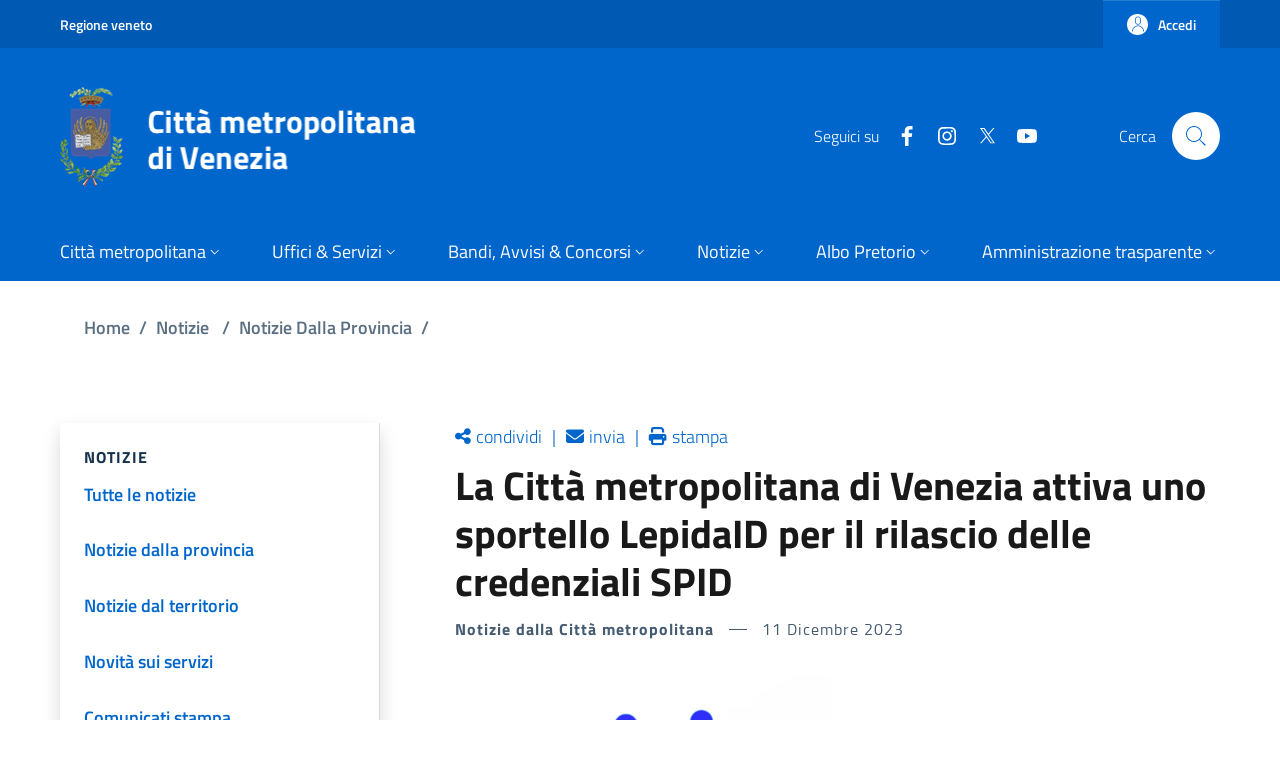

--- FILE ---
content_type: text/html; charset=UTF-8
request_url: https://www.cittametropolitana.ve.it/notizie/notizie-dalla-provincia/la-citta-metropolitana-di-venezia-attiva-uno-sportello-lepidaid-il
body_size: 12375
content:
<!DOCTYPE html>
<html lang="it" dir="ltr" prefix="og: https://ogp.me/ns#">
  <head>
    <meta charset="utf-8" />
<meta name="description" content="11/12/2023 - Grazie all&#039;adesione alla Convenzione tra Regione Veneto e Lepida S.c.p.A. è attivo da oggi presso la sede della Città metropolitana di Venezia, in via Forte Marghera 191 a Mestre, uno sportello LepidaID per il rilascio delle credenziali SPID personali, tramite riconoscimento di persona.Il servizio, completamente gratuito, consente all’utente di ottenere le credenziali SPID per comunicare con la Pubblica Amministrazione." />
<link rel="canonical" href="https://www.cittametropolitana.ve.it/notizie/notizie-dalla-provincia/la-citta-metropolitana-di-venezia-attiva-uno-sportello-lepidaid-il" />
<meta name="Generator" content="Drupal 10 (https://www.drupal.org)" />
<meta name="MobileOptimized" content="width" />
<meta name="HandheldFriendly" content="true" />
<meta name="viewport" content="width=device-width, initial-scale=1, shrink-to-fit=no" />
<link rel="icon" href="/sites/default/files/favicon-citta-metropolitana-venezia_2.png" type="image/png" />

    <title>La Città metropolitana di Venezia attiva uno sportello LepidaID per il rilascio delle credenziali SPID | Città Metropolitana di Venezia</title>
    <link rel="stylesheet" media="all" href="/libraries/slick/slick/slick.css?t8umu2" />
<link rel="stylesheet" media="all" href="/modules/contrib/slick/css/layout/slick.module.css?t8umu2" />
<link rel="stylesheet" media="all" href="/core/modules/system/css/components/align.module.css?t8umu2" />
<link rel="stylesheet" media="all" href="/core/modules/system/css/components/fieldgroup.module.css?t8umu2" />
<link rel="stylesheet" media="all" href="/core/modules/system/css/components/container-inline.module.css?t8umu2" />
<link rel="stylesheet" media="all" href="/core/modules/system/css/components/clearfix.module.css?t8umu2" />
<link rel="stylesheet" media="all" href="/core/modules/system/css/components/details.module.css?t8umu2" />
<link rel="stylesheet" media="all" href="/core/modules/system/css/components/hidden.module.css?t8umu2" />
<link rel="stylesheet" media="all" href="/core/modules/system/css/components/item-list.module.css?t8umu2" />
<link rel="stylesheet" media="all" href="/core/modules/system/css/components/js.module.css?t8umu2" />
<link rel="stylesheet" media="all" href="/core/modules/system/css/components/nowrap.module.css?t8umu2" />
<link rel="stylesheet" media="all" href="/core/modules/system/css/components/position-container.module.css?t8umu2" />
<link rel="stylesheet" media="all" href="/core/modules/system/css/components/reset-appearance.module.css?t8umu2" />
<link rel="stylesheet" media="all" href="/core/modules/system/css/components/resize.module.css?t8umu2" />
<link rel="stylesheet" media="all" href="/core/modules/system/css/components/system-status-counter.css?t8umu2" />
<link rel="stylesheet" media="all" href="/core/modules/system/css/components/system-status-report-counters.css?t8umu2" />
<link rel="stylesheet" media="all" href="/core/modules/system/css/components/system-status-report-general-info.css?t8umu2" />
<link rel="stylesheet" media="all" href="/core/modules/system/css/components/tablesort.module.css?t8umu2" />
<link rel="stylesheet" media="all" href="/modules/contrib/blazy/css/blazy.css?t8umu2" />
<link rel="stylesheet" media="all" href="/modules/contrib/blazy/css/components/blazy.loading.css?t8umu2" />
<link rel="stylesheet" media="all" href="/core/modules/views/css/views.module.css?t8umu2" />
<link rel="stylesheet" media="all" href="/modules/contrib/eu_cookie_compliance/css/eu_cookie_compliance.bare.css?t8umu2" />
<link rel="stylesheet" media="all" href="/themes/custom/italiagov/dist/fonts/FontAwesome/css/all.min.css?t8umu2" />
<link rel="stylesheet" media="all" href="/themes/custom/italiagov/dist/css/bootstrap-italia.min.css?t8umu2" />
<link rel="stylesheet" media="all" href="/themes/custom/italiagov/dist/css/custom.css?t8umu2" />
<link rel="stylesheet" media="all" href="/themes/custom/italiagov/dist/css/header-footer.css?t8umu2" />
<link rel="stylesheet" media="all" href="/themes/custom/italiagov/dist/css/other.css?t8umu2" />
<link rel="stylesheet" media="all" href="/themes/contrib/bootstrap_italia/css/bootstrap-italia-drupal-fix.css?t8umu2" />

    
  </head>

  
  <body class="user-anonymous path-node page-node-type--notizia page-type--page">
                <nav class="skiplinks" aria-label="Skip links">
        <ul>
          <li class="visually-hidden-focusable">
            <a href="#it-main-content" class="visually-hidden-focusable">
              Salta al contenuto principale
            </a>
          </li>
          <li class="visually-hidden-focusable" >
            <a href="#footer" class="visually-hidden-focusable">
              Skip to footer content
            </a>
          </li>
        </ul>
      </nav>
    
    
      <div class="dialog-off-canvas-main-canvas" data-off-canvas-main-canvas>
    <div id="page-default">
  <header class="it-header-wrapper d-print-none it-header-sticky" data-bs-toggle="sticky" data-bs-position-type="fixed" data-bs-sticky-class-name="is-sticky" data-bs-target="#header-nav-wrapper"><div class="it-header-slim-wrapper"><div class="container"><div class="row"><div class="col-12"><div class="it-header-slim-wrapper-content"><a class="d-none d-lg-block navbar-brand" href="https://www.regione.veneto.it/" target="_blank" title="Go to Regione veneto" aria-label="Go to Regione veneto - External link - New window">Regione veneto</a><div class="it-header-slim-right-zone" role="navigation" aria-label="User links"><a data-focus-mouse="false" class="btn btn-primary btn-sm btn-icon btn-full" role="button" title="Accedi" href="/user/login" aria-label="Accedi"
    ><span class="rounded-icon" aria-hidden="true"><svg class="icon icon-sm icon-primary" role="img" aria-hidden="true"><use href="/themes/custom/italiagov/dist/svg/sprites.svg#it-user" xlink:href="/themes/custom/italiagov/dist/svg/sprites.svg#it-user"></use></svg></span>&nbsp;
                                              
          <span class="d-none d-lg-block">Accedi</span></a></div></div></div></div></div></div><div class="it-nav-wrapper"><div class="it-header-center-wrapper"><div class="container"><div class="row"><div class="col-12"><div class="it-header-center-content-wrapper"><div class="it-brand-wrapper"><a href="/" title="Home" rel="home"><img src="/sites/default/files/citta-metropolitana-venezia-logo.png" alt="Home" class="icon"></a></div><div class="it-right-zone"><div class="it-socials d-none d-lg-flex"><span>Seguici su</span><ul><li><a href="https://www.facebook.com/Cmvenezia/" rel="noopener" aria-label="Facebook" class="text-white" target="_blank"><svg class="icon icon-sm icon-white align-top" role="img" aria-hidden="true"><use href="/themes/custom/italiagov/dist/svg/sprites.svg#it-facebook" xlink:href="/themes/custom/italiagov/dist/svg/sprites.svg#it-facebook"></use></svg><span class="visually-hidden-focusable">Facebook</span></a></li><li><a href="https://www.instagram.com/cittametropolitanadivenezia/" rel="noopener" aria-label="Instagram" class="text-white" target="_blank"><svg class="icon icon-sm icon-white align-top" role="img" aria-hidden="true"><use href="/themes/custom/italiagov/dist/svg/sprites.svg#it-instagram" xlink:href="/themes/custom/italiagov/dist/svg/sprites.svg#it-instagram"></use></svg><span class="visually-hidden-focusable">Instagram</span></a></li><li><a href="https://twitter.com/CMVenezia" rel="noopener" aria-label="Twitter" class="text-white" target="_blank"><svg class="icon icon-sm icon-white align-top" role="img" aria-hidden="true"><use href="/themes/custom/italiagov/dist/svg/sprites.svg#it-twitter" xlink:href="/themes/custom/italiagov/dist/svg/sprites.svg#it-twitter"></use></svg><span class="visually-hidden-focusable">Twitter</span></a></li><li><a href="https://www.youtube.com/channel/UCAle5JcHBJnM75Gm7jL5ptA" rel="noopener" aria-label="YouTube" class="text-white" target="_blank"><svg class="icon icon-sm icon-white align-top" role="img" aria-hidden="true"><use href="/themes/custom/italiagov/dist/svg/sprites.svg#it-youtube" xlink:href="/themes/custom/italiagov/dist/svg/sprites.svg#it-youtube"></use></svg><span class="visually-hidden-focusable">YouTube</span></a></li></ul></div><div class="it-search-wrapper"><div class="modal  it-dialog-scrollable fade" id="modal-header-center-search" tabindex="-1" role="dialog" aria-label="Site search"><div class="modal-dialog modal-fullscreen m-0" role="document"><div class="modal-content h-100"><div class="modal-header"><button class="btn-close" type="button" data-bs-dismiss="modal" aria-label="Close modal dialog"><svg class="icon" role="img" aria-hidden="true"><use href="/themes/custom/italiagov/dist/svg/sprites.svg#it-close" xlink:href="/themes/custom/italiagov/dist/svg/sprites.svg#it-close"></use></svg></button></div><div class="modal-body"><div class="container"><div class="region region-header-center-search" id="it-region-header-center-search"><div class="search-block-form needs-validation block block-search block-search-form-block" data-drupal-selector="search-block-form" id="it-block-italiagov-search" role="search"><h2>Cerca</h2><form data-block="header_center_search italiagov_search" action="/search/node" method="get" id="search-block-form" accept-charset="UTF-8"><div class="form-group js-form-item form-item js-form-type-search form-item-keys js-form-item-keys form-no-label"><label class="active visually-hidden" for="edit-keys">Cerca</label><input title="Inserisci i termini da cercare." placeholder="Search by keyword or phrase." data-drupal-selector="edit-keys" type="search" id="edit-keys" name="keys" value="" size="15" maxlength="128" class="form-search form-control" /></div><div data-drupal-selector="edit-actions" class="form-actions mt-5 mb-3 text-align-left js-form-wrapper form-wrapper" id="edit-actions"><input class="btn btn-primary button js-form-submit form-submit me-3" data-drupal-selector="edit-submit" type="submit" id="edit-submit" value="Cerca" /></div></form></div></div></div></div><div class="modal-footer  modal-footer-shadow"></div></div></div></div><span class="d-none d-md-block">Cerca</span><a class="search-link rounded-icon"
                             role="button"
                             tabindex="0"
                             aria-pressed="false"
                             aria-label="Site search"
                             data-bs-toggle="modal"
                             data-bs-target="#modal-header-center-search"
                             href="#"
                          ><svg class="icon" role="img" aria-hidden="true"><use href="/themes/custom/italiagov/dist/svg/sprites.svg#it-search" xlink:href="/themes/custom/italiagov/dist/svg/sprites.svg#it-search"></use></svg></a></div></div></div></div></div></div></div><div id="header-nav-wrapper" class="it-header-navbar-wrapper"><div class="container"><div class="row"><div class="col-12"><div class="navbar navbar-expand-lg has-megamenu"><button
        class="custom-navbar-toggler"
        type="button"
        aria-controls="header_nav-main-navbar"
        aria-expanded="false"
        aria-label="Show/hide navigation bar"
        data-bs-toggle="navbarcollapsible"
        data-bs-target="#header_nav-main-navbar"
      ><svg class="icon icon-white" role="img" aria-hidden="true"><use href="/themes/custom/italiagov/dist/svg/sprites.svg#it-burger" xlink:href="/themes/custom/italiagov/dist/svg/sprites.svg#it-burger"></use></svg></button><div id="header_nav-main-navbar" class="navbar-collapsable"><div class="overlay" style="display: none;"></div><div class="close-div"><button class="btn close-menu" type="button"><span class="visually-hidden">Hide navigation</span><svg class="icon" role="img" aria-hidden="true"><use href="/themes/custom/italiagov/dist/svg/sprites.svg#it-close-big" xlink:href="/themes/custom/italiagov/dist/svg/sprites.svg#it-close-big"></use></svg></button></div><div class="menu-wrapper d-lg-flex">  


<ul data-block="header_nav italiagov_main_menu" class="navbar-nav"><li class="nav-item dropdown"><a href="" class="nav-link dropdown-toggle" data-bs-toggle="dropdown" aria-expanded="false" id="main--navbar-nav--menu-link-contentb93743bc-0f81-41e3-906b-30a1fb50a2a6"><span>Città metropolitana</span><svg class="icon icon-xs" role="img" aria-hidden="true"><use href="/themes/custom/italiagov/dist/svg/sprites.svg#it-expand" xlink:href="/themes/custom/italiagov/dist/svg/sprites.svg#it-expand"></use></svg></a><div class="dropdown-menu" role="region" aria-labelledby="main--navbar-nav--menu-link-contentb93743bc-0f81-41e3-906b-30a1fb50a2a6"><div class="link-list-wrapper"><ul class="link-list"><li class=""><a href="/citta-metropolitana" class="list-item dropdown-item" data-drupal-link-system-path="node/1193044"><span>Città metropolitana</span></a></li><li class=""><a href="/citta-metropolitana/statuto-citta-metropolitana" class="list-item dropdown-item" data-drupal-link-system-path="node/1022273"><span>Statuto della città metropolitana </span></a></li><li class=""><a href="/citta-metropolitana/sindaco-metropolitano" class="list-item dropdown-item" data-drupal-link-system-path="node/911946"><span>Sindaco metropolitano</span></a></li><li class=""><a href="/citta-metropolitana/consiglio-metropolitano" class="list-item dropdown-item" data-drupal-link-system-path="node/1192758"><span>Consiglio metropolitano</span></a></li><li class=""><a href="/citta-metropolitana/conferenza-metropolitana" class="list-item dropdown-item" data-drupal-link-system-path="node/911948"><span>Conferenza metropolitana</span></a></li><li class=""><a href="/citta-metropolitana/commissioni-consiliari-permanenti" class="list-item dropdown-item" data-drupal-link-system-path="node/1192812"><span>Commissioni consiliari permanenti</span></a></li><li class=""><a href="https://elezioni.cittametropolitana.ve.it/" class="list-item dropdown-item" target="_blank" rel="nofollow" aria-label="Elezioni metropolitane - External link - New window"><span>Elezioni metropolitane</span></a></li><li class=""><a href="/citta-metropolitana/archivio-video" class="list-item dropdown-item" data-drupal-link-system-path="citta-metropolitana/archivio-video"><span>Archivio video</span></a></li><li class=""><a href="/citta-metropolitana/rubrica" class="list-item dropdown-item" data-drupal-link-system-path="node/91"><span>Rubrica</span></a></li></ul></div></div></li><li class="nav-item dropdown"><a href="" class="nav-link dropdown-toggle" data-bs-toggle="dropdown" aria-expanded="false" id="main--navbar-nav--menu-link-content964f5934-0cab-4e50-a015-b61f5eebb479"><span>Uffici &amp; Servizi</span><svg class="icon icon-xs" role="img" aria-hidden="true"><use href="/themes/custom/italiagov/dist/svg/sprites.svg#it-expand" xlink:href="/themes/custom/italiagov/dist/svg/sprites.svg#it-expand"></use></svg></a><div class="dropdown-menu" role="region" aria-labelledby="main--navbar-nav--menu-link-content964f5934-0cab-4e50-a015-b61f5eebb479"><div class="link-list-wrapper"><ul class="link-list"><li class=""><a href="/uffici-servizi/servizi/on-line" class="list-item dropdown-item" data-drupal-link-system-path="node/1193139"><span>Servizi</span></a></li><li class=""><a href="/uffici-servizi/sedi" class="list-item dropdown-item" data-drupal-link-system-path="node/1193142"><span>Sedi</span></a></li><li class=""><a href="/uffici-servizi/uffici" class="list-item dropdown-item"><span>Organigramma</span></a></li><li class=""><a href="/uffici-servizi/direttore-generale" class="list-item dropdown-item" data-drupal-link-system-path="node/1193085"><span>Direttore Generale</span></a></li><li class=""><a href="/uffici-servizi/macrostruttura" class="list-item dropdown-item" data-drupal-link-system-path="node/1193138"><span>Macrostruttura</span></a></li><li class=""><a href="/uffici-servizi/comitato-unico-garanzia" class="list-item dropdown-item" data-drupal-link-system-path="node/126211"><span>Comitato Unico di Garanzia CUG</span></a></li></ul></div></div></li><li class="nav-item dropdown"><a href="" class="nav-link dropdown-toggle" data-bs-toggle="dropdown" aria-expanded="false" id="main--navbar-nav--menu-link-content266f7911-456a-4239-a979-d5be9b62a854"><span>Bandi, Avvisi &amp; Concorsi</span><svg class="icon icon-xs" role="img" aria-hidden="true"><use href="/themes/custom/italiagov/dist/svg/sprites.svg#it-expand" xlink:href="/themes/custom/italiagov/dist/svg/sprites.svg#it-expand"></use></svg></a><div class="dropdown-menu" role="region" aria-labelledby="main--navbar-nav--menu-link-content266f7911-456a-4239-a979-d5be9b62a854"><div class="link-list-wrapper"><ul class="link-list"><li class=""><a href="/uffici-servizi/SUA" class="list-item dropdown-item" data-drupal-link-system-path="node/1195623"><span>StazioneUnicaAppaltante certificata L1/SF1 ai sensi dell’art. 63 del D.Lgs. 36</span></a></li><li class=""><a href="/bandi-avvisi-e-concorsi" class="list-item dropdown-item" data-drupal-link-system-path="node/1193046"><span>Bandi, Avvisi &amp; Concorsi</span></a></li><li class=""><a href="/bandi-avvisi-e-concorsi/bandi-concorso" class="list-item dropdown-item" data-drupal-link-system-path="node/192"><span>Bandi di concorso</span></a></li><li class=""><a href="https://cittametropolitana.ve.it/bandi-avvisi-e-concorsi/bandi-gara-e-contratti-dal-01-01-04" class="list-item dropdown-item" target="_blank" rel="nofollow" aria-label="Bandi di gara e contratti - External link - New window"><span>Bandi di gara e contratti</span></a></li><li class=""><a href="/piattaforme-telematiche-gare" class="list-item dropdown-item" data-drupal-link-system-path="node/1196430"><span>Piattaforme telematiche per le procedure di gara</span></a></li><li class=""><a href="/bandi/AvvisiManifestazioneInteresse.html" class="list-item dropdown-item" data-drupal-link-system-path="bandi/AvvisiManifestazioneInteresse.html"><span>Avvisi di manifestazione di interesse</span></a></li></ul></div></div></li><li class="nav-item dropdown"><a href="" class="nav-link dropdown-toggle" data-bs-toggle="dropdown" aria-expanded="false" id="main--navbar-nav--menu-link-contente933ded2-0b36-46d2-8b70-ede9702c81de"><span>Notizie</span><svg class="icon icon-xs" role="img" aria-hidden="true"><use href="/themes/custom/italiagov/dist/svg/sprites.svg#it-expand" xlink:href="/themes/custom/italiagov/dist/svg/sprites.svg#it-expand"></use></svg></a><div class="dropdown-menu" role="region" aria-labelledby="main--navbar-nav--menu-link-contente933ded2-0b36-46d2-8b70-ede9702c81de"><div class="link-list-wrapper"><ul class="link-list"><li class=""><a href="/notizie/tutte-le-notizie" class="list-item dropdown-item" data-drupal-link-system-path="node/1193038"><span>Tutte le notizie</span></a></li><li class=""><a href="/notizie/notizie-dalla-provincia" class="list-item dropdown-item" data-drupal-link-system-path="node/1193039"><span>Notizie dalla provincia</span></a></li><li class=""><a href="/notizie/notizie-dal-territorio" class="list-item dropdown-item" data-drupal-link-system-path="node/1193040"><span>Notizie dal territorio</span></a></li><li class=""><a href="/notizie/novita-sui-servizi" class="list-item dropdown-item" data-drupal-link-system-path="node/1193041"><span>Novità sui servizi</span></a></li><li class=""><a href="/notizie/comunicati-stampa" class="list-item dropdown-item" data-drupal-link-system-path="node/1193042"><span>Comunicati stampa</span></a></li><li class=""><a href="/notizie/mediagallery" class="list-item dropdown-item" data-drupal-link-system-path="node/1193043"><span>Mediagallery</span></a></li></ul></div></div></li><li class="nav-item dropdown"><a href="" class="nav-link dropdown-toggle" data-bs-toggle="dropdown" aria-expanded="false" id="main--navbar-nav--menu-link-contentff5ec70c-edd2-40b0-a315-d1146374e9a1"><span>Albo Pretorio</span><svg class="icon icon-xs" role="img" aria-hidden="true"><use href="/themes/custom/italiagov/dist/svg/sprites.svg#it-expand" xlink:href="/themes/custom/italiagov/dist/svg/sprites.svg#it-expand"></use></svg></a><div class="dropdown-menu" role="region" aria-labelledby="main--navbar-nav--menu-link-contentff5ec70c-edd2-40b0-a315-d1146374e9a1"><div class="link-list-wrapper"><ul class="link-list"><li class=""><a href="https://cloud.urbi.it/urbi/progs/urp/ur1ME002.sto?DB_NAME=n1201740&amp;w3cbt=S" class="list-item dropdown-item" target="_blank" rel="nofollow" aria-label="Albo Pretorio (dal 01/01/2026) - External link - New window"><span>Albo Pretorio (dal 01/01/2026)</span></a></li><li class=""><a href="https://albopretorio.cittametropolitana.ve.it/AlboOnline/ricercaAlbo" class="list-item dropdown-item" target="_blank" rel="nofollow" aria-label="Albo Pretorio (fino al 31/12/2025) - External link - New window"><span>Albo Pretorio (fino al 31/12/2025)</span></a></li></ul></div></div></li><li class="nav-item dropdown"><a href="/trasparenza/amministrazione-trasparente" class="nav-link dropdown-toggle" data-bs-toggle="dropdown" aria-expanded="false" id="main--navbar-nav--menu-link-contentfa0f480e-3604-4f18-bd63-b9fb2f8d8e29"><span>Amministrazione trasparente</span><svg class="icon icon-xs" role="img" aria-hidden="true"><use href="/themes/custom/italiagov/dist/svg/sprites.svg#it-expand" xlink:href="/themes/custom/italiagov/dist/svg/sprites.svg#it-expand"></use></svg></a><div class="dropdown-menu" role="region" aria-labelledby="main--navbar-nav--menu-link-contentfa0f480e-3604-4f18-bd63-b9fb2f8d8e29"><div class="link-list-wrapper"><ul class="link-list"><li class=""><a href="/amministrazione-trasparente" class="list-item dropdown-item" data-drupal-link-system-path="node/1079451"><span>Amministrazione trasparente</span></a></li><li class=""><a href="/amministrazione-trasparente/disposizioni-generali" class="list-item dropdown-item" data-drupal-link-system-path="node/289241"><span>Disposizioni generali</span></a></li><li class=""><a href="/amministrazione-trasparente/organizzazione" class="list-item dropdown-item" data-drupal-link-system-path="node/289410"><span>Organizzazione</span></a></li><li class=""><a href="/amministrazione-trasparente/consulenti-e-collaboratori" class="list-item dropdown-item" data-drupal-link-system-path="node/1190624"><span>Consulenti e collaboratori</span></a></li><li class=""><a href="/amministrazione-trasparente/personale" class="list-item dropdown-item" data-drupal-link-system-path="node/65"><span>Personale</span></a></li><li class=""><a href="/bandi-avvisi-e-concorsi/bandi-concorso" class="list-item dropdown-item" data-drupal-link-system-path="node/192"><span>Bandi di concorso</span></a></li><li class=""><a href="/amministrazione-trasparente/abilitazioni-professionali" class="list-item dropdown-item" data-drupal-link-system-path="node/191"><span>Abilitazioni professionali</span></a></li><li class=""><a href="/amministrazione-trasparente/performance" class="list-item dropdown-item" data-drupal-link-system-path="node/66"><span>Performance</span></a></li><li class=""><a href="/amministrazione-trasparente/enti-controllati" class="list-item dropdown-item" data-drupal-link-system-path="node/290815"><span>Enti controllati</span></a></li><li class=""><a href="/amministrazione-trasparente/enti-controllati/enti-pubblici-vigilati" class="list-item dropdown-item" data-drupal-link-system-path="node/883764"><span>Enti pubblici vigilati</span></a></li><li class=""><a href="/amministrazione-trasparente/attivita-e-procedimenti" class="list-item dropdown-item" data-drupal-link-system-path="node/290817"><span>Attività e procedimenti</span></a></li><li class=""><a href="/amministrazione-trasparente/provvedimenti" class="list-item dropdown-item" data-drupal-link-system-path="node/294888"><span>Provvedimenti</span></a></li><li class=""><a href="https://cittametropolitana.ve.it/bandi-avvisi-e-concorsi/bandi-gara-e-contratti-dal-01-01-04" class="list-item dropdown-item" target="_blank" rel="nofollow" aria-label="Bandi di gara e contratti - External link - New window"><span>Bandi di gara e contratti</span></a></li><li class=""><a href="https://cmvenezia.pro-q.it/" class="list-item dropdown-item" target="_blank" rel="nofollow" aria-label="Piattaforma telematica per le gare - External link - New window"><span>Piattaforma telematica per le gare</span></a></li><li class=""><a href="/amministrazione-trasparente/sovvenzioni-contributi-sussidi-vantaggi-economici" class="list-item dropdown-item" data-drupal-link-system-path="node/279146"><span>Sovvenzioni, contributi, sussidi, vantaggi economici</span></a></li><li class=""><a href="/amministrazione-trasparente/bilanci" class="list-item dropdown-item" data-drupal-link-system-path="node/291011"><span>Bilanci</span></a></li><li class=""><a href="/amministrazione-trasparente/beni-immobili-e-gestione-patrimonio" class="list-item dropdown-item" data-drupal-link-system-path="node/291061"><span>Beni immobili e gestione patrimonio</span></a></li><li class=""><a href="/amministrazione-trasparente/servizi-erogati" class="list-item dropdown-item" data-drupal-link-system-path="node/291093"><span>Servizi erogati</span></a></li><li class=""><a href="/amministrazione-trasparente/controlli-e-rilievi-amministrazione" class="list-item dropdown-item" data-drupal-link-system-path="node/291092"><span>Controlli e rilievi sull&#039;amministrazione</span></a></li><li class=""><a href="/amministrazione-trasparente/controlli-sulle-attivita-economiche" class="list-item dropdown-item" data-drupal-link-system-path="node/1196099"><span>Controlli sulle attività economiche</span></a></li><li class=""><a href="/amministrazione-trasparente/pagamenti-amministrazione" class="list-item dropdown-item" data-drupal-link-system-path="node/291102"><span>Pagamenti dell&#039;amministrazione</span></a></li><li class=""><a href="/amministrazione-trasparente/opere-pubbliche" class="list-item dropdown-item" data-drupal-link-system-path="node/1115484"><span>Opere pubbliche</span></a></li><li class=""><a href="/amministrazione-trasparente/pianificazione-e-governo-territorio" class="list-item dropdown-item" data-drupal-link-system-path="node/434739"><span>Pianificazione e governo del territorio</span></a></li><li class=""><a href="/amministrazione-trasparente/informazioni-ambientali" class="list-item dropdown-item" data-drupal-link-system-path="node/760300"><span>Informazioni ambientali</span></a></li><li class=""><a href="/amministrazione-trasparente/interventi-straordinari-e-di-emergenza" class="list-item dropdown-item" data-drupal-link-system-path="node/291107"><span>Interventi straordinari e di emergenza</span></a></li><li class=""><a href="/amministrazione-trasparente/prevenzione-corruzione" class="list-item dropdown-item" data-drupal-link-system-path="node/291108"><span>Altri contenuti - Prevenzione della Corruzione</span></a></li><li class=""><a href="/amministrazione-trasparente/accesibilita-catalogo" class="list-item dropdown-item" data-drupal-link-system-path="node/388038"><span>Altri contenuti - Accessibilità e Catalogo dei dati, metadati e banche dati</span></a></li><li class=""><a href="/amministrazione-trasparente/accesso-civico" class="list-item dropdown-item" data-drupal-link-system-path="node/388037"><span>Altri contenuti - Accesso civico</span></a></li><li class=""><a href="/amministrazione-trasparente/dati-ulteriori" class="list-item dropdown-item" data-drupal-link-system-path="node/388039"><span>Altri contenuti - Dati ulteriori</span></a></li><li class=""><a href="/amministrazione-trasparente/dati-ulteriori/attuazione-misure-pnrr" class="list-item dropdown-item" data-drupal-link-system-path="node/1192878"><span>Attuazione Misure PNRR</span></a></li><li class=""><a href="/sites/default/files/Informative_GDPR/" target="_blank" class="list-item dropdown-item"><span>Informative privacy GDPR</span></a></li></ul></div></div></li></ul>

</div></div></div></div></div></div></div></div></header>  

  <main id="it-main-content" class=""><section class="it-breadcrumb__wrapper px-4 mt-4 container" aria-label="Breadcrumb section"><div class="row"><div class="col px-lg-4"><div class="region region-breadcrumb" id="it-region-breadcrumb"><div id="it-block-italiagov-breadcrumbs" class="block block-system block-system-breadcrumb-block"><nav class="breadcrumb-container" aria-labelledby="system-breadcrumb"><h2 id="system-breadcrumb" class="visually-hidden">Briciole di pane</h2><ol class="breadcrumb"><li class="breadcrumb-item"
                      ><a href="/">Home</a><span class="separator">/</span></li><li class="breadcrumb-item"
                      >
                          Notizie
                                      <span class="separator">/</span></li><li class="breadcrumb-item"
                      ><a href="/notizie/notizie-dalla-provincia">Notizie Dalla Provincia</a><span class="separator">/</span></li><li class="breadcrumb-item active"
            aria-current="page"          >
                          La Città Metropolitana Di Venezia Attiva Uno Sp...
                                  </li></ol></nav></div></div></div></div></section><div class="it-local-tasks_wrapper d-print-none container"></div><div class="it-help__wrapper container"></div><div class="it-notification__wrapper container"><div class="region region-notification" id="it-region-notification"><div data-drupal-messages-fallback class="hidden"></div></div></div><div class="container has-one-sidebar"><div class="row"><aside class="col-lg-4 it-sidebar-first__wrapper" role="complementary"><div class="region region-sidebar-first" id="it-region-sidebar-first"><div class="sidebar-wrapper it-line-right-side">
  <nav
     id="block-newssidebar"
    role="navigation"
    aria-labelledby="it-sidebar-first--menu-block-newssidebar"
  >

    <div class="sidebar-linklist-wrapper">
                  
      <h3 id="it-sidebar-first--menu-block-newssidebar">Notizie</h3>
      

                    <div class="link-list-wrapper news---sidebar"><ul class="link-list"><li><a class="list-item large medium" title="Go to: Tutte le notizie" href="/notizie/tutte-le-notizie"><span class="list-item-title">Tutte le notizie</span></a></li><li><a class="list-item large medium" title="Go to: Notizie dalla provincia" href="/notizie/notizie-dalla-provincia"><span class="list-item-title">Notizie dalla provincia</span></a></li><li><a class="list-item large medium" title="Go to: Notizie dal territorio" href="/notizie/notizie-dal-territorio"><span class="list-item-title">Notizie dal territorio</span></a></li><li><a class="list-item large medium" title="Go to: Novità sui servizi" href="/notizie/novita-sui-servizi"><span class="list-item-title">Novità sui servizi</span></a></li><li><a class="list-item large medium" title="Go to: Comunicati stampa" href="/notizie/comunicati-stampa"><span class="list-item-title">Comunicati stampa</span></a></li><li><a class="list-item large medium" title="Go to: Mediagallery" href="/notizie/mediagallery"><span class="list-item-title">Mediagallery</span></a></li></ul></div>

          </div>
  </nav>
</div>
</div></aside><div class="col-lg-8"><div class="it-content__wrapper"><div class="region region-content" id="it-region-content"><div id="it-block-funzionidicondivisione" class="block block-block-content block-block-content365ce045-f870-4225-91fd-749237802c1b"><div class="field field--type-text-with-summary field--name-body field--entity-block-content field--label-hidden field--view-mode-full"><div class="sezione-condividi"><div id="social"><a href="#">condividi</a></div><p>|</p><div id="email"><a href="#">invia</a></div><p>|</p><div id="stampa"><a href="#">stampa</a></div></div></div></div><div id="it-block-italiagov-mainpagecontent" class="block block-system block-system-main-block"><h2><span>La Città metropolitana di Venezia attiva uno sportello LepidaID per il rilascio delle credenziali SPID</span></h2><article data-history-node-id="1191262" class="node node--type-notizia node--view-mode-full"><div class="info-date-wrapper"><span class="node-category-wrapper"><div class="field field--type-list-string field--name-field-categoria-news field--entity-node field-multiple field--label-hidden field--view-mode-full"><div>Notizie dalla Città metropolitana</div></div></span><span class="node-date-wrapper">11 Dicembre 2023</span></div><div  class="node__content"><div class="field_img_news"><div class="field field--type-image field--name-field-img-news field--entity-node field--label-hidden field--view-mode-full"><img loading="lazy" src="/sites/default/files/styles/altre_notizie_376x230/public/img_news/sportello-SPID-cmve.png?itok=pRj8EwAp" width="376" height="230" alt="Sportello SPID LepidaID presso la Città metropolitana di Venezia" title="Sportello SPID LepidaID presso la Città metropolitana di Venezia" class="image-style-altre-notizie-376x230 img-fluid" /></div></div><div class="content-page-news"><div class="field field--type-text-with-summary field--name-body field--entity-node field--label-hidden field--view-mode-full"><p>11/12/2023 - Grazie all'adesione alla Convenzione tra Regione Veneto e Lepida S.c.p.A. è attivo da oggi &nbsp;presso la sede della Città metropolitana di Venezia, in via Forte Marghera 191 a Mestre, uno sportello LepidaID per il rilascio delle credenziali SPID personali, tramite riconoscimento di persona.</p><p>Il servizio, <strong>completamente gratuito</strong>, consente all’utente di ottenere le credenziali SPID per comunicare con la Pubblica Amministrazione.</p><p class="text-align-justify MsoNormal" style="background:white;line-height:21.0pt;margin-bottom:.0001pt;"><span style="color:black;mso-bidi-font-family:Calibri;mso-bidi-theme-font:minor-latin;mso-fareast-font-family:&quot;Times New Roman&quot;;mso-fareast-language:IT;">Il servizio è rivolto ai cittadini italiani </span><b style="mso-bidi-font-weight:normal;"><span style="color:black;mso-bidi-font-family:Calibri;mso-bidi-theme-font:minor-latin;mso-fareast-font-family:&quot;Times New Roman&quot;;mso-fareast-language:IT;"><strong>maggiorenni</strong></span></b><span style="color:black;mso-bidi-font-family:Calibri;mso-bidi-theme-font:minor-latin;mso-fareast-font-family:&quot;Times New Roman&quot;;mso-fareast-language:IT;"> residenti in Italia o all’estero e</span><span style="color:black;mso-bidi-font-family:Calibri;mso-bidi-theme-font:minor-latin;mso-fareast-font-family:&quot;Times New Roman&quot;;mso-fareast-language:IT;mso-spacerun:yes;">&nbsp; </span><span style="color:black;mso-bidi-font-family:Calibri;mso-bidi-theme-font:minor-latin;mso-fareast-font-family:&quot;Times New Roman&quot;;mso-fareast-language:IT;">ai cittadini stranieri residenti in Italia e muniti di documento di identità italiano e di tessera sanitaria o codice fiscale italiano.<o:p></o:p></span></p><p class="text-align-justify MsoNormal" style="background:white;line-height:21.0pt;margin-bottom:.0001pt;"><span style="color:black;mso-bidi-font-family:Calibri;mso-bidi-theme-font:minor-latin;mso-fareast-font-family:&quot;Times New Roman&quot;;mso-fareast-language:IT;">E’ inoltre necessario essere in possesso di un indirizzo mail e di un numero di cellulare.<o:p></o:p></span></p><p class="text-align-justify MsoNormal" style="background:white;line-height:21.0pt;margin-bottom:.0001pt;"><span style="color:black;mso-bidi-font-family:Calibri;mso-bidi-theme-font:minor-latin;mso-fareast-font-family:&quot;Times New Roman&quot;;mso-fareast-language:IT;">Per ottenere le credenziali l’utente può preregistrarsi da casa al link&nbsp;</span><a href="http://id.lepida.it"><span style="mso-bidi-font-family:Calibri;mso-bidi-theme-font:minor-latin;mso-fareast-font-family:&quot;Times New Roman&quot;;mso-fareast-language:IT;">http://id.lepida.it</span></a><span style="color:black;mso-bidi-font-family:Calibri;mso-bidi-theme-font:minor-latin;mso-fareast-font-family:&quot;Times New Roman&quot;;mso-fareast-language:IT;"> scegliendo la modalità riconoscimento di persona allo sportello della Città metropolitana di Venezia (CMVE 1) oppure effettuare la</span><span style="color:black;mso-bidi-font-family:Calibri;mso-bidi-theme-font:minor-latin;mso-fareast-font-family:&quot;Times New Roman&quot;;mso-fareast-language:IT;mso-spacerun:yes;">&nbsp; </span><span style="color:black;mso-bidi-font-family:Calibri;mso-bidi-theme-font:minor-latin;mso-fareast-font-family:&quot;Times New Roman&quot;;mso-fareast-language:IT;">registrazione in modalità assistita presso lo sportello stesso.<o:p></o:p></span></p><p class="text-align-justify MsoNormal" style="background:white;line-height:21.0pt;margin-bottom:.0001pt;"><span style="color:black;mso-bidi-font-family:Calibri;mso-bidi-theme-font:minor-latin;mso-fareast-font-family:&quot;Times New Roman&quot;;mso-fareast-language:IT;">In entrambi i</span><span style="color:black;mso-bidi-font-family:Calibri;mso-bidi-theme-font:minor-latin;mso-fareast-font-family:&quot;Times New Roman&quot;;mso-fareast-language:IT;mso-spacerun:yes;">&nbsp; </span><span style="color:black;mso-bidi-font-family:Calibri;mso-bidi-theme-font:minor-latin;mso-fareast-font-family:&quot;Times New Roman&quot;;mso-fareast-language:IT;">casi </span><b style="mso-bidi-font-weight:normal;"><span style="color:black;mso-bidi-font-family:Calibri;mso-bidi-theme-font:minor-latin;mso-fareast-font-family:&quot;Times New Roman&quot;;mso-fareast-language:IT;"><strong>è necessario richiedere un appuntamento</strong></span></b><span style="color:black;mso-bidi-font-family:Calibri;mso-bidi-theme-font:minor-latin;mso-fareast-font-family:&quot;Times New Roman&quot;;mso-fareast-language:IT;">.<o:p></o:p></span></p><p class="text-align-justify MsoNormal" style="background:white;line-height:21.0pt;margin-bottom:.0001pt;"><span style="color:black;mso-bidi-font-family:Calibri;mso-bidi-theme-font:minor-latin;mso-fareast-font-family:&quot;Times New Roman&quot;;mso-fareast-language:IT;">Lo sportello Spid LepidaID presso la Città metropolitana di Venezia è aperto il lunedi, mercoledì e venerdì dalle ore 9 alle ore 12.30 ed il martedì e giovedì dalle ore 15 alle ore 16:30.<o:p></o:p></span></p><p class="MsoNormal" style="background:white;line-height:21.0pt;margin-bottom:.0001pt;">&nbsp;</p><p class="MsoNormal" style="background:white;line-height:21.0pt;margin-bottom:.0001pt;"><span style="color:black;mso-bidi-font-family:Calibri;mso-bidi-theme-font:minor-latin;mso-fareast-font-family:&quot;Times New Roman&quot;;mso-fareast-language:IT;">&nbsp;<strong>Per informazioni ed appuntamenti</strong><o:p></o:p></span></p><p class="MsoNormal" style="background:white;line-height:21.0pt;margin-bottom:.0001pt;"><span style="color:black;mso-bidi-font-family:Calibri;mso-bidi-theme-font:minor-latin;mso-fareast-font-family:&quot;Times New Roman&quot;;mso-fareast-language:IT;">Città metropolitana di Venezia - Sportello LepidaId<o:p></o:p></span></p><p class="MsoNormal" style="background:white;line-height:21.0pt;margin-bottom:.0001pt;"><span style="color:black;mso-bidi-font-family:Calibri;mso-bidi-theme-font:minor-latin;mso-fareast-font-family:&quot;Times New Roman&quot;;mso-fareast-language:IT;">telefono: 0412501995<o:p></o:p></span></p><p class="MsoNormal" style="background:white;line-height:21.0pt;margin-bottom:.0001pt;"><span style="color:black;mso-bidi-font-family:Calibri;mso-bidi-theme-font:minor-latin;mso-fareast-font-family:&quot;Times New Roman&quot;;mso-fareast-language:IT;">mail: spid@cittametropolitana.ve.it<o:p></o:p></span></p><p class="MsoNormal" style="background:white;line-height:21.0pt;margin-bottom:.0001pt;"><span style="color:black;mso-bidi-font-family:Calibri;mso-bidi-theme-font:minor-latin;mso-fareast-font-family:&quot;Times New Roman&quot;;mso-fareast-language:IT;">&nbsp;&nbsp;<o:p></o:p></span></p><p class="MsoNormal" style="background:white;line-height:21.0pt;margin-bottom:.0001pt;"><span style="color:black;mso-bidi-font-family:Calibri;mso-bidi-theme-font:minor-latin;mso-fareast-font-family:&quot;Times New Roman&quot;;mso-fareast-language:IT;"><strong>Per saperne di più su SPID:</strong><o:p></o:p></span></p><p class="MsoNormal" style="background:white;line-height:21.0pt;margin-bottom:.0001pt;"><span style="color:black;mso-bidi-font-family:Calibri;mso-bidi-theme-font:minor-latin;mso-fareast-font-family:&quot;Times New Roman&quot;;mso-fareast-language:IT;">SPID, il Sistema Pubblico di Identità Digitale, è la soluzione che permette di accedere a tutti i servizi online della Pubblica Amministrazione con un'unica Identità Digitale (username e password) utilizzabile da computer, tablet e smartphone.<o:p></o:p></span></p><p class="MsoNormal" style="background:white;line-height:21.0pt;margin-bottom:.0001pt;"><a href="https://www.spid.gov.it/" target="_blank"><span style="mso-bidi-font-family:Calibri;mso-bidi-theme-font:minor-latin;mso-fareast-font-family:&quot;Times New Roman&quot;;mso-fareast-language:IT;">https://www.spid.gov.it/</span></a><span style="color:black;mso-bidi-font-family:Calibri;mso-bidi-theme-font:minor-latin;mso-fareast-font-family:&quot;Times New Roman&quot;;mso-fareast-language:IT;"><o:p></o:p></span></p><p class="MsoNormal"><span style="color:black;font-family:&quot;Titillium Web&quot;,&quot;serif&quot;;font-size:13.5pt;mso-bidi-font-family:&quot;Times New Roman&quot;;mso-fareast-font-family:&quot;Times New Roman&quot;;mso-fareast-language:IT;"><o:p></o:p></span></p><p>&nbsp;</p><p>&nbsp;</p></div></div><div class="field_allegati_news"></div></div></article></div><div id="it-block-footersocial-2" class="block block-block-content block-block-content33aa37bd-531c-4773-b596-4c52e093d0af"><div class="field field--type-text-with-summary field--name-body field--entity-block-content field--label-hidden field--view-mode-full"><p><span>Seguici su</span></p><ul><li><a href="https://www.facebook.com/Cmvenezia/" rel="noopener" target="_blank" aria-label="Vai al profilo Social (apre in una nuova finestra)"><svg class="icon"><use href="/themes/custom/italiagov/dist/svg/sprites.svg#it-facebook" xlink:href="/themes/custom/italiagov/dist/svg/sprites.svg#it-facebook" xmlns:xlink="http://www.w3.org/1999/xlink" /></svg></a></li><li><a href="https://www.instagram.com/cittametropolitanadivenezia/" rel="noopener" target="_blank" aria-label="Vai al profilo Social (apre in una nuova finestra)"><svg class="icon"><use href="/themes/custom/italiagov/dist/svg/sprites.svg#it-instagram" xlink:href="/themes/custom/italiagov/dist/svg/sprites.svg#it-instagram" xmlns:xlink="http://www.w3.org/1999/xlink" /></svg></a></li><li><a href="https://twitter.com/CMVenezia" rel="noopener" target="_blank" aria-label="Vai al profilo Social (apre in una nuova finestra)"><svg class="icon"><use href="/themes/custom/italiagov/dist/svg/sprites.svg#it-twitter" xlink:href="/themes/custom/italiagov/dist/svg/sprites.svg#it-twitter" xmlns:xlink="http://www.w3.org/1999/xlink" /></svg></a></li><li><a href="https://www.youtube.com/channel/UCAle5JcHBJnM75Gm7jL5ptA" rel="noopener" target="_blank" aria-label="Vai al profilo Social (apre in una nuova finestra)"><svg class="icon"><use href="/themes/custom/italiagov/dist/svg/sprites.svg#it-youtube" xlink:href="/themes/custom/italiagov/dist/svg/sprites.svg#it-youtube" xmlns:xlink="http://www.w3.org/1999/xlink" /></svg></a></li></ul></div></div><div class="views-element-container block block-views block-views-blocksingola-news-altre-notizie-block-1" id="it-block-views-block-singola-news-altre-notizie-block-1"><h2>Altre notizie</h2><div data-block="content views_block__singola_news_altre_notizie_block_1"><div class="view view-singola-news-altre-notizie view-id-singola_news_altre_notizie view-name-singola-news-altre-notizie view-display-id-block_1 js-view-dom-id-a168c92be7035bfc2e160e16bf1a7af02ddf58b67addbc89c07b864d7fabfd06"><div class="views-row"><div class="views-field views-field-field-img-news"><div class="field-content"><img loading="lazy" src="/sites/default/files/styles/altre_notizie_376x230/public/img_news/Schermata%202026-01-16%20alle%2009.51.20.png?itok=NMYeWaxS" width="376" height="230" alt="fenice metropolitana" title="fenice metropolitana" class="image-style-altre-notizie-376x230 img-fluid" /></div></div><div class="views-field views-field-fieldset"><span class="field-content"><div  class="news-card-wrapper-info"><div class="views-field views-field-title"><span class="field-content">La Fenice per la Città metropolitana: dal 20 gennaio in vendita…</span></div><div class="views-field views-field-body"><div class="field-content">Dalle ore 10 di martedì 20 gennaio i residenti nei 44 comuni della Città metropolitana di Venezia potranno acquistare on line (sul sito www.teatrolafenice.it) e fino ad…</div></div></div></span></div><div class="views-field views-field-nid"><span class="field-content"><a href="/node/1197083"></a></span></div></div><div class="views-row"><div class="views-field views-field-field-img-news"><div class="field-content"><img loading="lazy" src="/sites/default/files/styles/altre_notizie_376x230/public/img_news/fad5c43e-4173-433a-8008-3963bc4eea52.jpg?itok=Mr9Kp8c4" width="376" height="230" alt="sp 43" title="sp 43" class="image-style-altre-notizie-376x230 img-fluid" /></div></div><div class="views-field views-field-fieldset"><span class="field-content"><div  class="news-card-wrapper-info"><div class="views-field views-field-title"><span class="field-content">Sp 43 chiusa al traffico veicolare dalle 9 alle 16.30 di venerdì…</span></div><div class="views-field views-field-body"><div class="field-content">La Città metropolitana di Venezia comunica che in seguito all'incidente avvenuto mercoledì 7 gennaio al km 5 della Sp43 in Comune di Quarto d’Altino, considerato il…</div></div></div></span></div><div class="views-field views-field-nid"><span class="field-content"><a href="/node/1197076"></a></span></div></div></div></div></div></div></div></div></div></div></main>  

  <footer class="it-footer d-print-none"><a id="it-skip-to-footer-content" tabindex="-1"></a><div class="it-footer-main"><div class="container"><section class="footer-menu-section"><nav aria-labelledby="block-footercittametropolitana-menu" id="block-footercittametropolitana">
      
  <h2 id="block-footercittametropolitana-menu">Città Metropolitana</h2>
  

        <div class="row"><div class="col-sm-6 col-lg-3 pb-4 footer-items-wrapper"><h4><a href="/citta-metropolitana/sindaco-metropolitano" data-drupal-link-system-path="node/911946">Sindaco metropolitano</a></h4></div><div class="col-sm-6 col-lg-3 pb-4 footer-items-wrapper"><h4><a href="/citta-metropolitana/consiglio-metropolitano" data-drupal-link-system-path="node/1192758">Consiglio metropolitano</a></h4></div><div class="col-sm-6 col-lg-3 pb-4 footer-items-wrapper"><h4><a href="/citta-metropolitana/conferenza-metropolitana" data-drupal-link-system-path="node/911948">Conferenza metropolitana</a></h4></div><div class="col-sm-6 col-lg-3 pb-4 footer-items-wrapper"><h4><a href="/citta-metropolitana/commissioni-consiliari-permanenti" data-drupal-link-system-path="node/1192812">Commissioni consiliari permanenti</a></h4></div><div class="col-sm-6 col-lg-3 pb-4 footer-items-wrapper"><h4><a href="/citta-metropolitana/rubrica" data-drupal-link-system-path="node/91">Rubrica</a></h4></div></div>
  </nav>
<nav aria-labelledby="block-footerservizi-menu" id="block-footerservizi">
      
  <h2 id="block-footerservizi-menu">Servizi</h2>
  

        <div class="row"><div class="col-sm-6 col-lg-4 pb-4 footer-items-wrapper"><h4><a href="/amministrazione-trasparente/pagamenti-amministrazione/iban-e-pagamenti-informatici" data-drupal-link-system-path="node/291103">IBAN e pagamenti informatici</a></h4></div><div class="col-sm-6 col-lg-4 pb-4 footer-items-wrapper"><h4><a href="/uffici-servizi/servizi/on-line" data-drupal-link-system-path="node/1193139">Online</a></h4></div><div class="col-sm-6 col-lg-4 pb-4 footer-items-wrapper"><h4><a href="/uffici-servizi/servizi/servizi-futura-attivazione" data-drupal-link-system-path="node/1193141">Servizi di futura attivazione</a></h4></div></div>
  </nav>
<nav aria-labelledby="block-footerultimenotizie-menu" id="block-footerultimenotizie">
      
  <h2 id="block-footerultimenotizie-menu">Ultime notizie</h2>
  

        <div class="row"><div class="col-sm-6 col-lg-3 pb-4 footer-items-wrapper"><h4><a href="/notizie/tutte-le-notizie" data-drupal-link-system-path="node/1193038">Tutte le notizie</a></h4></div><div class="col-sm-6 col-lg-3 pb-4 footer-items-wrapper"><h4><a href="/notizie/notizie-dalla-provincia" data-drupal-link-system-path="node/1193039">Notizie dalla provincia</a></h4></div><div class="col-sm-6 col-lg-3 pb-4 footer-items-wrapper"><h4><a href="/notizie/notizie-dal-territorio" data-drupal-link-system-path="node/1193040">Notizie dal territorio</a></h4></div><div class="col-sm-6 col-lg-3 pb-4 footer-items-wrapper"><h4><a href="/notizie/novita-sui-servizi" data-drupal-link-system-path="node/1193041">Novità sui servizi</a></h4></div><div class="col-sm-6 col-lg-3 pb-4 footer-items-wrapper"><h4><a href="/notizie/comunicati-stampa" data-drupal-link-system-path="node/1193042">Comunicati stampa</a></h4></div></div>
  </nav>
<nav aria-labelledby="block-footerpubblicazioniecomunicazioni-menu" id="block-footerpubblicazioniecomunicazioni">
      
  <h2 id="block-footerpubblicazioniecomunicazioni-menu">Pubblicazioni &amp; comunicazioni</h2>
  

        <div class="row"><div class="col-sm-6 col-lg-12 pb-4 footer-items-wrapper"><h4><a href="/bandi-avvisi-e-concorsi" data-drupal-link-system-path="node/1193046">Bandi</a></h4></div></div>
  </nav>
</section><section class="second-line-footer py-4 border-white border-top"><div class="row"><div class="col-md-6 col-lg-3    pb-2"><div class="region region-footer-first" id="it-region-footer-first"><div id="block-footercontatti"><h3 class="h6 text-uppercase">Contatti</h3><div class="field field--type-text-with-summary field--name-body field--entity-block-content field--label-hidden field--view-mode-full"><p>Palazzo Ca' Corner, San Marco 2662, 30124 Venezia</p><p>Centro Servizi I, Via Forte Marghera, 191, 30173 Mestre Venezia</p><p>CF 80008840276</p><p>Tel. <a href="tel:0412501511">041.2501511</a></p><p><a href="mailto:protocollo.cittametropolitana.ve@pecveneto.it">protocollo.cittametropolitana.ve@pecveneto.it</a></p></div></div></div></div><div class="col-md-6 col-lg-3    pb-2"><div class="region region-footer-second" id="it-region-footer-second"><div id="block-footerurp"><div class="link-list-wrapper footer---urp"><ul class="link-list"><li><a class="list-item large medium" title="Go to: URP Ufficio Relazioni con il Pubblico" href="/uffici-servizi/urp"><span class="list-item-title">URP Ufficio Relazioni con il Pubblico</span></a></li></ul></div></div></div></div><div class="col-md-6 col-lg-3    pb-2"><div class="region region-footer-third" id="it-region-footer-third"><div id="block-footerlinkutili"><h3 class="h6 text-uppercase">Link utili</h3><div class="link-list-wrapper footer---link-utili"><ul class="link-list"><li><a class="list-item large medium" title="Go to: Uffici" href="/uffici-servizi/uffici"><span class="list-item-title">Uffici</span></a></li><li><a class="list-item large medium" title="Go to: Amministrazione trasparente" href="/amministrazione-trasparente"><span class="list-item-title">Amministrazione trasparente</span></a></li><li><a class="list-item large medium" title="Go to: Segnalazioni e valutazioni dei servizi web" href="https://segnalazioniweb.cittametropolitana.ve.it/" target="_blank" rel="nofollow" aria-label="Segnalazioni e valutazioni dei servizi web - External link - New window"><span class="list-item-title">Segnalazioni e valutazioni dei servizi web</span></a></li><li><a class="list-item large medium" title="Go to: Area riservata (posta)" href="https://cittametropolitana.ve.it/contenuto/accesso-area-riservata-posta-elettronica-webmail.html" target="_blank" rel="nofollow" aria-label="Area riservata (posta) - External link - New window"><span class="list-item-title">Area riservata (posta)</span></a></li><li><a class="list-item large medium" title="Go to: Dichiarazione accessibilità" href="https://form.agid.gov.it/view/2d709490-9786-11f0-b098-c7eb07748629" target="_blank" rel="nofollow" aria-label="Dichiarazione accessibilità - External link - New window"><span class="list-item-title">Dichiarazione accessibilità</span></a></li><li><a class="list-item large medium" title="Go to: Login" href="https://www.cittametropolitana.ve.it/user/login" target="_blank" rel="nofollow" aria-label="Login - External link - New window"><span class="list-item-title">Login</span></a></li></ul></div></div></div></div><div class="col-md-6 col-lg-3    pb-2"><div class="region region-footer-fourth" id="it-region-footer-fourth"><div id="block-footersocial"><div class="field field--type-text-with-summary field--name-body field--entity-block-content field--label-hidden field--view-mode-full"><p><span>Seguici su</span></p><ul><li><a href="https://www.facebook.com/Cmvenezia/" rel="noopener" target="_blank" aria-label="Vai al profilo Social (apre in una nuova finestra)"><svg class="icon"><use href="/themes/custom/italiagov/dist/svg/sprites.svg#it-facebook" xlink:href="/themes/custom/italiagov/dist/svg/sprites.svg#it-facebook" xmlns:xlink="http://www.w3.org/1999/xlink" /></svg></a></li><li><a href="https://www.instagram.com/cittametropolitanadivenezia/" rel="noopener" target="_blank" aria-label="Vai al profilo Social (apre in una nuova finestra)"><svg class="icon"><use href="/themes/custom/italiagov/dist/svg/sprites.svg#it-instagram" xlink:href="/themes/custom/italiagov/dist/svg/sprites.svg#it-instagram" xmlns:xlink="http://www.w3.org/1999/xlink" /></svg></a></li><li><a href="https://twitter.com/CMVenezia" rel="noopener" target="_blank" aria-label="Vai al profilo Social (apre in una nuova finestra)"><svg class="icon"><use href="/themes/custom/italiagov/dist/svg/sprites.svg#it-twitter" xlink:href="/themes/custom/italiagov/dist/svg/sprites.svg#it-twitter" xmlns:xlink="http://www.w3.org/1999/xlink" /></svg></a></li><li><a href="https://www.youtube.com/channel/UCAle5JcHBJnM75Gm7jL5ptA" rel="noopener" target="_blank" aria-label="Vai al profilo Social (apre in una nuova finestra)"><svg class="icon"><use href="/themes/custom/italiagov/dist/svg/sprites.svg#it-youtube" xlink:href="/themes/custom/italiagov/dist/svg/sprites.svg#it-youtube" xmlns:xlink="http://www.w3.org/1999/xlink" /></svg></a></li></ul></div></div></div></div></div></section></div></div><div class="it-footer-small-prints clearfix"><div class="container"><div class="row"><div class="col"><nav aria-labelledby="block-smallprints-menu" id="block-smallprints">
            
  <h2 class="visually-hidden bg-white" id="block-smallprints-menu">Small prints</h2>
  

        <h3 class="visually-hidden bg-white">Useful links section</h3><ul data-block="footer_small_prints smallprints" class="it-footer-small-prints-list list-inline mb-0 ps-0 d-flex flex-column flex-md-row"><li class="list-inline-item"><a href="" class="list-inline-item list-item">Media policy</a></li><li class="list-inline-item"><a href="/trasparenza/note-legali" class="list-inline-item list-item" data-drupal-link-system-path="node/73">Note legali</a></li><li class="list-inline-item"><a href="/cookies-policy.html" class="list-inline-item list-item" data-drupal-link-system-path="node/864632">Cookies Policy </a></li><li class="list-inline-item"><a href="/privacy-policy" class="list-inline-item list-item" data-drupal-link-system-path="node/1194285">Privacy Policy</a></li><li class="list-inline-item"><a href="/sitemap.xml" class="list-inline-item list-item" data-drupal-link-system-path="sitemap.xml">Mappa del sito</a></li></ul>
  </nav>
</div></div></div></div><script type="text/javascript">

  var _paq = window._paq = window._paq || [];

  /* tracker methods like "setCustomDimension" should be called before "trackPageView" */

  _paq.push(['trackPageView']);

  _paq.push(['enableLinkTracking']);

  (function() {

    var u="https://ingestion.webanalytics.italia.it/";

    _paq.push(['setTrackerUrl', u+'matomo.php']);

    _paq.push(['setSiteId', 'BEpDV750yL']);

    var d=document, g=d.createElement('script'), s=d.getElementsByTagName('script')[0];

    g.type='text/javascript'; g.async=true; g.src=u+'matomo.js'; s.parentNode.insertBefore(g,s);

  })();

</script></footer></div>

  </div>

    

          <a class="back-to-top shadow" href="#" aria-label="Back to top" data-bs-toggle="backtotop"><span class="visually-hidden">Back to top</span><svg class="icon icon-light" role="img" aria-hidden="true"><use href="/themes/custom/italiagov/dist/svg/sprites.svg#it-arrow-up" xlink:href="/themes/custom/italiagov/dist/svg/sprites.svg#it-arrow-up"></use></svg></a>    
                <script>window.__PUBLIC_PATH__ = '/themes/custom/italiagov/dist/fonts'</script>
        <script type="application/json" data-drupal-selector="drupal-settings-json">{"path":{"baseUrl":"\/","pathPrefix":"","currentPath":"node\/1191262","currentPathIsAdmin":false,"isFront":false,"currentLanguage":"it"},"pluralDelimiter":"\u0003","suppressDeprecationErrors":true,"blazy":{"loadInvisible":false,"offset":100,"saveViewportOffsetDelay":50,"validateDelay":25,"container":"","loader":true,"unblazy":false,"visibleClass":false},"blazyIo":{"disconnect":false,"rootMargin":"0px","threshold":[0,0.25,0.5,0.75,1]},"slick":{"accessibility":true,"adaptiveHeight":false,"autoplay":false,"pauseOnHover":true,"pauseOnDotsHover":false,"pauseOnFocus":true,"autoplaySpeed":3000,"arrows":true,"downArrow":false,"downArrowTarget":"","downArrowOffset":0,"centerMode":false,"centerPadding":"50px","dots":false,"dotsClass":"slick-dots","draggable":true,"fade":false,"focusOnSelect":false,"infinite":true,"initialSlide":0,"lazyLoad":"ondemand","mouseWheel":false,"randomize":false,"rtl":false,"rows":1,"slidesPerRow":1,"slide":"","slidesToShow":1,"slidesToScroll":1,"speed":500,"swipe":true,"swipeToSlide":false,"edgeFriction":0.35,"touchMove":true,"touchThreshold":5,"useCSS":true,"cssEase":"ease","cssEaseBezier":"","cssEaseOverride":"","useTransform":true,"easing":"linear","variableWidth":false,"vertical":false,"verticalSwiping":false,"waitForAnimate":true},"eu_cookie_compliance":{"cookie_policy_version":"1.0.0","popup_enabled":false,"popup_agreed_enabled":false,"popup_hide_agreed":false,"popup_clicking_confirmation":false,"popup_scrolling_confirmation":false,"popup_html_info":false,"use_mobile_message":false,"mobile_popup_html_info":false,"mobile_breakpoint":768,"popup_html_agreed":false,"popup_use_bare_css":true,"popup_height":"auto","popup_width":"100%","popup_delay":1000,"popup_link":"\/privacy-and-cookie-policy","popup_link_new_window":true,"popup_position":false,"fixed_top_position":true,"popup_language":"it","store_consent":true,"better_support_for_screen_readers":false,"cookie_name":"","reload_page":false,"domain":"","domain_all_sites":false,"popup_eu_only":false,"popup_eu_only_js":false,"cookie_lifetime":100,"cookie_session":0,"set_cookie_session_zero_on_disagree":0,"disagree_do_not_show_popup":false,"method":"categories","automatic_cookies_removal":true,"allowed_cookies":"","withdraw_markup":"\u003Cbutton type=\u0022button\u0022 class=\u0022eu-cookie-withdraw-tab\u0022\u003E \u003C\/button\u003E\n\u003Cdiv aria-labelledby=\u0022popup-text\u0022 class=\u0022eu-cookie-withdraw-banner\u0022\u003E\n  \u003Cdiv class=\u0022popup-content info eu-cookie-compliance-content\u0022\u003E\n    \u003Cdiv id=\u0022popup-text\u0022 class=\u0022eu-cookie-compliance-message\u0022 role=\u0022document\u0022\u003E\n      \u003Ch2\u003EWe use cookies on this site to enhance your user experience\u003C\/h2\u003E\u003Cp\u003EYou have given your consent for us to set cookies.\u003C\/p\u003E\n    \u003C\/div\u003E\n    \u003Cdiv id=\u0022popup-buttons\u0022 class=\u0022eu-cookie-compliance-buttons\u0022\u003E\n      \u003Cbutton type=\u0022button\u0022 class=\u0022eu-cookie-withdraw-button  button button--small button--primary\u0022\u003ERitira consenso\u003C\/button\u003E\n    \u003C\/div\u003E\n  \u003C\/div\u003E\n\u003C\/div\u003E","withdraw_enabled":true,"reload_options":0,"reload_routes_list":"","withdraw_button_on_info_popup":true,"cookie_categories":["tecnici_e_analitici_anonimizzati"],"cookie_categories_details":{"tecnici_e_analitici_anonimizzati":{"uuid":"97894923-d7c5-4cdb-b5ac-08fe50721b91","langcode":"it","status":true,"dependencies":[],"id":"tecnici_e_analitici_anonimizzati","label":"Tecnici e analitici anonimizzati","description":"","checkbox_default_state":"required","weight":-9}},"enable_save_preferences_button":true,"cookie_value_disagreed":"0","cookie_value_agreed_show_thank_you":"1","cookie_value_agreed":"2","containing_element":"body","settings_tab_enabled":true,"olivero_primary_button_classes":" button button--small button--primary","olivero_secondary_button_classes":" button button--small","close_button_action":"close_banner","open_by_default":false,"modules_allow_popup":true,"hide_the_banner":false,"geoip_match":true,"unverified_scripts":[]},"ajaxTrustedUrl":{"\/search\/node":true},"user":{"uid":0,"permissionsHash":"7d534935468bcd7feb1ae7fa571de3b1619e97486909ac7f6939be4bf023ed32"}}</script>
<script src="/modules/contrib/blazy/js/polyfill/blazy.polyfill.min.js?t8umu2"></script>
<script src="/modules/contrib/blazy/js/polyfill/blazy.classlist.min.js?t8umu2"></script>
<script src="/modules/contrib/blazy/js/polyfill/blazy.promise.min.js?t8umu2"></script>
<script src="/modules/contrib/blazy/js/polyfill/blazy.raf.min.js?t8umu2"></script>
<script src="/core/assets/vendor/jquery/jquery.min.js?v=3.7.1"></script>
<script src="/core/assets/vendor/once/once.min.js?v=1.0.1"></script>
<script src="/modules/contrib/slick/js/jquery-type-polyfill.min.js?t8umu2"></script>
<script src="/sites/default/files/languages/it_Lr1lQHgh7-I61qieamxPvLqp9CoR57vSTAnhSG3WlBk.js?t8umu2"></script>
<script src="/core/misc/drupalSettingsLoader.js?v=10.5.8"></script>
<script src="/core/misc/drupal.js?v=10.5.8"></script>
<script src="/core/misc/drupal.init.js?v=10.5.8"></script>
<script src="/core/misc/debounce.js?v=10.5.8"></script>
<script src="/modules/contrib/blazy/js/dblazy.min.js?t8umu2"></script>
<script src="/modules/contrib/blazy/js/plugin/blazy.once.min.js?t8umu2"></script>
<script src="/modules/contrib/blazy/js/plugin/blazy.sanitizer.min.js?t8umu2"></script>
<script src="/modules/contrib/blazy/js/plugin/blazy.dom.min.js?t8umu2"></script>
<script src="/modules/contrib/blazy/js/base/blazy.base.min.js?t8umu2"></script>
<script src="/modules/contrib/blazy/js/plugin/blazy.dataset.min.js?t8umu2"></script>
<script src="/modules/contrib/blazy/js/plugin/blazy.viewport.min.js?t8umu2"></script>
<script src="/modules/contrib/blazy/js/plugin/blazy.xlazy.min.js?t8umu2"></script>
<script src="/modules/contrib/blazy/js/plugin/blazy.observer.min.js?t8umu2"></script>
<script src="/modules/contrib/blazy/js/plugin/blazy.loading.min.js?t8umu2"></script>
<script src="/modules/contrib/blazy/js/polyfill/blazy.webp.min.js?t8umu2"></script>
<script src="/modules/contrib/blazy/js/base/blazy.min.js?t8umu2"></script>
<script src="/modules/contrib/blazy/js/base/io/bio.min.js?t8umu2"></script>
<script src="/libraries/slick/slick/slick.min.js?v=1.x"></script>
<script src="/modules/contrib/blazy/js/base/io/bio.media.min.js?t8umu2"></script>
<script src="/modules/contrib/blazy/js/base/blazy.drupal.min.js?t8umu2"></script>
<script src="/modules/contrib/blazy/js/blazy.load.min.js?t8umu2"></script>
<script src="/themes/contrib/bootstrap_italia/js/bootstrap-italia-drupal-sticky-fix.js?v=2.12.3"></script>
<script src="/modules/contrib/eu_cookie_compliance/js/eu_cookie_compliance.min.js?t8umu2"></script>
<script src="/themes/custom/italiagov/dist/js/bootstrap-italia.bundle.min.js?t8umu2"></script>
<script src="/themes/custom/italiagov/src/js/custom/custom.js?t8umu2"></script>
<script src="/modules/contrib/slick/js/slick.load.min.js?v=10.5.8"></script>

  </body>
</html>
